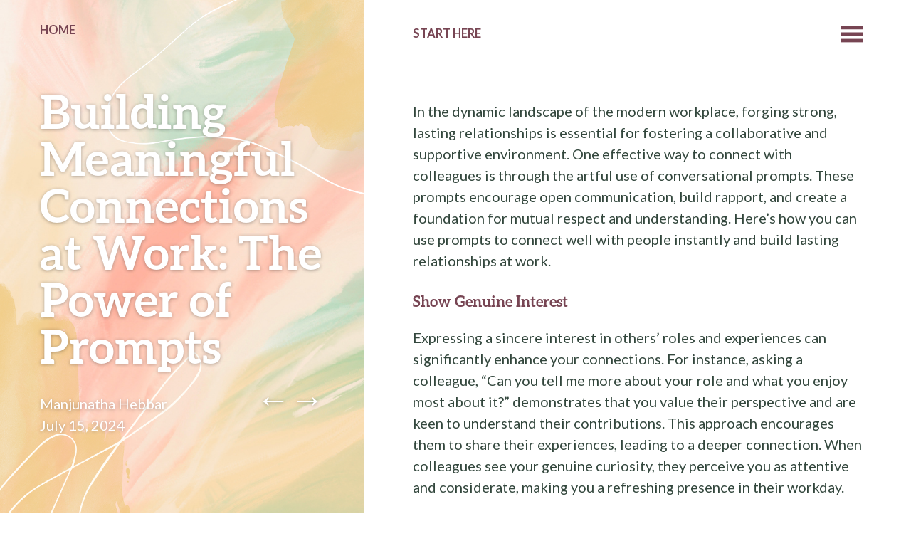

--- FILE ---
content_type: text/html; charset=UTF-8
request_url: https://intrapreneur.in/building-meaningful-connections-at-work-the-power-of-prompts/
body_size: 9549
content:
<!DOCTYPE html>
<html lang="en-US">
<head>
	<meta charset="UTF-8" />
	<meta name="viewport" content="width=device-width" />
	<link rel="profile" href="http://gmpg.org/xfn/11" />
	<link rel="pingback" href="https://intrapreneur.in/xmlrpc.php" />

	<title>Building Meaningful Connections at Work: The Power of Prompts &#8211; intrapreneur</title>
<meta name='robots' content='max-image-preview:large' />
	<style>img:is([sizes="auto" i], [sizes^="auto," i]) { contain-intrinsic-size: 3000px 1500px }</style>
	<link rel='dns-prefetch' href='//fonts.googleapis.com' />
<link rel="alternate" type="application/rss+xml" title="intrapreneur &raquo; Feed" href="https://intrapreneur.in/feed/" />
<link rel="alternate" type="application/rss+xml" title="intrapreneur &raquo; Comments Feed" href="https://intrapreneur.in/comments/feed/" />
<script type="text/javascript">
/* <![CDATA[ */
window._wpemojiSettings = {"baseUrl":"https:\/\/s.w.org\/images\/core\/emoji\/16.0.1\/72x72\/","ext":".png","svgUrl":"https:\/\/s.w.org\/images\/core\/emoji\/16.0.1\/svg\/","svgExt":".svg","source":{"concatemoji":"https:\/\/intrapreneur.in\/wp-includes\/js\/wp-emoji-release.min.js?ver=6.8.3"}};
/*! This file is auto-generated */
!function(s,n){var o,i,e;function c(e){try{var t={supportTests:e,timestamp:(new Date).valueOf()};sessionStorage.setItem(o,JSON.stringify(t))}catch(e){}}function p(e,t,n){e.clearRect(0,0,e.canvas.width,e.canvas.height),e.fillText(t,0,0);var t=new Uint32Array(e.getImageData(0,0,e.canvas.width,e.canvas.height).data),a=(e.clearRect(0,0,e.canvas.width,e.canvas.height),e.fillText(n,0,0),new Uint32Array(e.getImageData(0,0,e.canvas.width,e.canvas.height).data));return t.every(function(e,t){return e===a[t]})}function u(e,t){e.clearRect(0,0,e.canvas.width,e.canvas.height),e.fillText(t,0,0);for(var n=e.getImageData(16,16,1,1),a=0;a<n.data.length;a++)if(0!==n.data[a])return!1;return!0}function f(e,t,n,a){switch(t){case"flag":return n(e,"\ud83c\udff3\ufe0f\u200d\u26a7\ufe0f","\ud83c\udff3\ufe0f\u200b\u26a7\ufe0f")?!1:!n(e,"\ud83c\udde8\ud83c\uddf6","\ud83c\udde8\u200b\ud83c\uddf6")&&!n(e,"\ud83c\udff4\udb40\udc67\udb40\udc62\udb40\udc65\udb40\udc6e\udb40\udc67\udb40\udc7f","\ud83c\udff4\u200b\udb40\udc67\u200b\udb40\udc62\u200b\udb40\udc65\u200b\udb40\udc6e\u200b\udb40\udc67\u200b\udb40\udc7f");case"emoji":return!a(e,"\ud83e\udedf")}return!1}function g(e,t,n,a){var r="undefined"!=typeof WorkerGlobalScope&&self instanceof WorkerGlobalScope?new OffscreenCanvas(300,150):s.createElement("canvas"),o=r.getContext("2d",{willReadFrequently:!0}),i=(o.textBaseline="top",o.font="600 32px Arial",{});return e.forEach(function(e){i[e]=t(o,e,n,a)}),i}function t(e){var t=s.createElement("script");t.src=e,t.defer=!0,s.head.appendChild(t)}"undefined"!=typeof Promise&&(o="wpEmojiSettingsSupports",i=["flag","emoji"],n.supports={everything:!0,everythingExceptFlag:!0},e=new Promise(function(e){s.addEventListener("DOMContentLoaded",e,{once:!0})}),new Promise(function(t){var n=function(){try{var e=JSON.parse(sessionStorage.getItem(o));if("object"==typeof e&&"number"==typeof e.timestamp&&(new Date).valueOf()<e.timestamp+604800&&"object"==typeof e.supportTests)return e.supportTests}catch(e){}return null}();if(!n){if("undefined"!=typeof Worker&&"undefined"!=typeof OffscreenCanvas&&"undefined"!=typeof URL&&URL.createObjectURL&&"undefined"!=typeof Blob)try{var e="postMessage("+g.toString()+"("+[JSON.stringify(i),f.toString(),p.toString(),u.toString()].join(",")+"));",a=new Blob([e],{type:"text/javascript"}),r=new Worker(URL.createObjectURL(a),{name:"wpTestEmojiSupports"});return void(r.onmessage=function(e){c(n=e.data),r.terminate(),t(n)})}catch(e){}c(n=g(i,f,p,u))}t(n)}).then(function(e){for(var t in e)n.supports[t]=e[t],n.supports.everything=n.supports.everything&&n.supports[t],"flag"!==t&&(n.supports.everythingExceptFlag=n.supports.everythingExceptFlag&&n.supports[t]);n.supports.everythingExceptFlag=n.supports.everythingExceptFlag&&!n.supports.flag,n.DOMReady=!1,n.readyCallback=function(){n.DOMReady=!0}}).then(function(){return e}).then(function(){var e;n.supports.everything||(n.readyCallback(),(e=n.source||{}).concatemoji?t(e.concatemoji):e.wpemoji&&e.twemoji&&(t(e.twemoji),t(e.wpemoji)))}))}((window,document),window._wpemojiSettings);
/* ]]> */
</script>
<style id='wp-emoji-styles-inline-css' type='text/css'>

	img.wp-smiley, img.emoji {
		display: inline !important;
		border: none !important;
		box-shadow: none !important;
		height: 1em !important;
		width: 1em !important;
		margin: 0 0.07em !important;
		vertical-align: -0.1em !important;
		background: none !important;
		padding: 0 !important;
	}
</style>
<link rel='stylesheet' id='wp-block-library-css' href='https://intrapreneur.in/wp-includes/css/dist/block-library/style.min.css?ver=6.8.3' type='text/css' media='all' />
<style id='classic-theme-styles-inline-css' type='text/css'>
/*! This file is auto-generated */
.wp-block-button__link{color:#fff;background-color:#32373c;border-radius:9999px;box-shadow:none;text-decoration:none;padding:calc(.667em + 2px) calc(1.333em + 2px);font-size:1.125em}.wp-block-file__button{background:#32373c;color:#fff;text-decoration:none}
</style>
<link rel='stylesheet' id='betterdocs-blocks-category-slate-layout-css' href='https://intrapreneur.in/wp-content/plugins/betterdocs/assets/blocks/category-slate-layout/default.css?ver=4.3.4' type='text/css' media='all' />
<style id='global-styles-inline-css' type='text/css'>
:root{--wp--preset--aspect-ratio--square: 1;--wp--preset--aspect-ratio--4-3: 4/3;--wp--preset--aspect-ratio--3-4: 3/4;--wp--preset--aspect-ratio--3-2: 3/2;--wp--preset--aspect-ratio--2-3: 2/3;--wp--preset--aspect-ratio--16-9: 16/9;--wp--preset--aspect-ratio--9-16: 9/16;--wp--preset--color--black: #000000;--wp--preset--color--cyan-bluish-gray: #abb8c3;--wp--preset--color--white: #ffffff;--wp--preset--color--pale-pink: #f78da7;--wp--preset--color--vivid-red: #cf2e2e;--wp--preset--color--luminous-vivid-orange: #ff6900;--wp--preset--color--luminous-vivid-amber: #fcb900;--wp--preset--color--light-green-cyan: #7bdcb5;--wp--preset--color--vivid-green-cyan: #00d084;--wp--preset--color--pale-cyan-blue: #8ed1fc;--wp--preset--color--vivid-cyan-blue: #0693e3;--wp--preset--color--vivid-purple: #9b51e0;--wp--preset--gradient--vivid-cyan-blue-to-vivid-purple: linear-gradient(135deg,rgba(6,147,227,1) 0%,rgb(155,81,224) 100%);--wp--preset--gradient--light-green-cyan-to-vivid-green-cyan: linear-gradient(135deg,rgb(122,220,180) 0%,rgb(0,208,130) 100%);--wp--preset--gradient--luminous-vivid-amber-to-luminous-vivid-orange: linear-gradient(135deg,rgba(252,185,0,1) 0%,rgba(255,105,0,1) 100%);--wp--preset--gradient--luminous-vivid-orange-to-vivid-red: linear-gradient(135deg,rgba(255,105,0,1) 0%,rgb(207,46,46) 100%);--wp--preset--gradient--very-light-gray-to-cyan-bluish-gray: linear-gradient(135deg,rgb(238,238,238) 0%,rgb(169,184,195) 100%);--wp--preset--gradient--cool-to-warm-spectrum: linear-gradient(135deg,rgb(74,234,220) 0%,rgb(151,120,209) 20%,rgb(207,42,186) 40%,rgb(238,44,130) 60%,rgb(251,105,98) 80%,rgb(254,248,76) 100%);--wp--preset--gradient--blush-light-purple: linear-gradient(135deg,rgb(255,206,236) 0%,rgb(152,150,240) 100%);--wp--preset--gradient--blush-bordeaux: linear-gradient(135deg,rgb(254,205,165) 0%,rgb(254,45,45) 50%,rgb(107,0,62) 100%);--wp--preset--gradient--luminous-dusk: linear-gradient(135deg,rgb(255,203,112) 0%,rgb(199,81,192) 50%,rgb(65,88,208) 100%);--wp--preset--gradient--pale-ocean: linear-gradient(135deg,rgb(255,245,203) 0%,rgb(182,227,212) 50%,rgb(51,167,181) 100%);--wp--preset--gradient--electric-grass: linear-gradient(135deg,rgb(202,248,128) 0%,rgb(113,206,126) 100%);--wp--preset--gradient--midnight: linear-gradient(135deg,rgb(2,3,129) 0%,rgb(40,116,252) 100%);--wp--preset--font-size--small: 13px;--wp--preset--font-size--medium: 20px;--wp--preset--font-size--large: 36px;--wp--preset--font-size--x-large: 42px;--wp--preset--spacing--20: 0.44rem;--wp--preset--spacing--30: 0.67rem;--wp--preset--spacing--40: 1rem;--wp--preset--spacing--50: 1.5rem;--wp--preset--spacing--60: 2.25rem;--wp--preset--spacing--70: 3.38rem;--wp--preset--spacing--80: 5.06rem;--wp--preset--shadow--natural: 6px 6px 9px rgba(0, 0, 0, 0.2);--wp--preset--shadow--deep: 12px 12px 50px rgba(0, 0, 0, 0.4);--wp--preset--shadow--sharp: 6px 6px 0px rgba(0, 0, 0, 0.2);--wp--preset--shadow--outlined: 6px 6px 0px -3px rgba(255, 255, 255, 1), 6px 6px rgba(0, 0, 0, 1);--wp--preset--shadow--crisp: 6px 6px 0px rgba(0, 0, 0, 1);}:where(.is-layout-flex){gap: 0.5em;}:where(.is-layout-grid){gap: 0.5em;}body .is-layout-flex{display: flex;}.is-layout-flex{flex-wrap: wrap;align-items: center;}.is-layout-flex > :is(*, div){margin: 0;}body .is-layout-grid{display: grid;}.is-layout-grid > :is(*, div){margin: 0;}:where(.wp-block-columns.is-layout-flex){gap: 2em;}:where(.wp-block-columns.is-layout-grid){gap: 2em;}:where(.wp-block-post-template.is-layout-flex){gap: 1.25em;}:where(.wp-block-post-template.is-layout-grid){gap: 1.25em;}.has-black-color{color: var(--wp--preset--color--black) !important;}.has-cyan-bluish-gray-color{color: var(--wp--preset--color--cyan-bluish-gray) !important;}.has-white-color{color: var(--wp--preset--color--white) !important;}.has-pale-pink-color{color: var(--wp--preset--color--pale-pink) !important;}.has-vivid-red-color{color: var(--wp--preset--color--vivid-red) !important;}.has-luminous-vivid-orange-color{color: var(--wp--preset--color--luminous-vivid-orange) !important;}.has-luminous-vivid-amber-color{color: var(--wp--preset--color--luminous-vivid-amber) !important;}.has-light-green-cyan-color{color: var(--wp--preset--color--light-green-cyan) !important;}.has-vivid-green-cyan-color{color: var(--wp--preset--color--vivid-green-cyan) !important;}.has-pale-cyan-blue-color{color: var(--wp--preset--color--pale-cyan-blue) !important;}.has-vivid-cyan-blue-color{color: var(--wp--preset--color--vivid-cyan-blue) !important;}.has-vivid-purple-color{color: var(--wp--preset--color--vivid-purple) !important;}.has-black-background-color{background-color: var(--wp--preset--color--black) !important;}.has-cyan-bluish-gray-background-color{background-color: var(--wp--preset--color--cyan-bluish-gray) !important;}.has-white-background-color{background-color: var(--wp--preset--color--white) !important;}.has-pale-pink-background-color{background-color: var(--wp--preset--color--pale-pink) !important;}.has-vivid-red-background-color{background-color: var(--wp--preset--color--vivid-red) !important;}.has-luminous-vivid-orange-background-color{background-color: var(--wp--preset--color--luminous-vivid-orange) !important;}.has-luminous-vivid-amber-background-color{background-color: var(--wp--preset--color--luminous-vivid-amber) !important;}.has-light-green-cyan-background-color{background-color: var(--wp--preset--color--light-green-cyan) !important;}.has-vivid-green-cyan-background-color{background-color: var(--wp--preset--color--vivid-green-cyan) !important;}.has-pale-cyan-blue-background-color{background-color: var(--wp--preset--color--pale-cyan-blue) !important;}.has-vivid-cyan-blue-background-color{background-color: var(--wp--preset--color--vivid-cyan-blue) !important;}.has-vivid-purple-background-color{background-color: var(--wp--preset--color--vivid-purple) !important;}.has-black-border-color{border-color: var(--wp--preset--color--black) !important;}.has-cyan-bluish-gray-border-color{border-color: var(--wp--preset--color--cyan-bluish-gray) !important;}.has-white-border-color{border-color: var(--wp--preset--color--white) !important;}.has-pale-pink-border-color{border-color: var(--wp--preset--color--pale-pink) !important;}.has-vivid-red-border-color{border-color: var(--wp--preset--color--vivid-red) !important;}.has-luminous-vivid-orange-border-color{border-color: var(--wp--preset--color--luminous-vivid-orange) !important;}.has-luminous-vivid-amber-border-color{border-color: var(--wp--preset--color--luminous-vivid-amber) !important;}.has-light-green-cyan-border-color{border-color: var(--wp--preset--color--light-green-cyan) !important;}.has-vivid-green-cyan-border-color{border-color: var(--wp--preset--color--vivid-green-cyan) !important;}.has-pale-cyan-blue-border-color{border-color: var(--wp--preset--color--pale-cyan-blue) !important;}.has-vivid-cyan-blue-border-color{border-color: var(--wp--preset--color--vivid-cyan-blue) !important;}.has-vivid-purple-border-color{border-color: var(--wp--preset--color--vivid-purple) !important;}.has-vivid-cyan-blue-to-vivid-purple-gradient-background{background: var(--wp--preset--gradient--vivid-cyan-blue-to-vivid-purple) !important;}.has-light-green-cyan-to-vivid-green-cyan-gradient-background{background: var(--wp--preset--gradient--light-green-cyan-to-vivid-green-cyan) !important;}.has-luminous-vivid-amber-to-luminous-vivid-orange-gradient-background{background: var(--wp--preset--gradient--luminous-vivid-amber-to-luminous-vivid-orange) !important;}.has-luminous-vivid-orange-to-vivid-red-gradient-background{background: var(--wp--preset--gradient--luminous-vivid-orange-to-vivid-red) !important;}.has-very-light-gray-to-cyan-bluish-gray-gradient-background{background: var(--wp--preset--gradient--very-light-gray-to-cyan-bluish-gray) !important;}.has-cool-to-warm-spectrum-gradient-background{background: var(--wp--preset--gradient--cool-to-warm-spectrum) !important;}.has-blush-light-purple-gradient-background{background: var(--wp--preset--gradient--blush-light-purple) !important;}.has-blush-bordeaux-gradient-background{background: var(--wp--preset--gradient--blush-bordeaux) !important;}.has-luminous-dusk-gradient-background{background: var(--wp--preset--gradient--luminous-dusk) !important;}.has-pale-ocean-gradient-background{background: var(--wp--preset--gradient--pale-ocean) !important;}.has-electric-grass-gradient-background{background: var(--wp--preset--gradient--electric-grass) !important;}.has-midnight-gradient-background{background: var(--wp--preset--gradient--midnight) !important;}.has-small-font-size{font-size: var(--wp--preset--font-size--small) !important;}.has-medium-font-size{font-size: var(--wp--preset--font-size--medium) !important;}.has-large-font-size{font-size: var(--wp--preset--font-size--large) !important;}.has-x-large-font-size{font-size: var(--wp--preset--font-size--x-large) !important;}
:where(.wp-block-post-template.is-layout-flex){gap: 1.25em;}:where(.wp-block-post-template.is-layout-grid){gap: 1.25em;}
:where(.wp-block-columns.is-layout-flex){gap: 2em;}:where(.wp-block-columns.is-layout-grid){gap: 2em;}
:root :where(.wp-block-pullquote){font-size: 1.5em;line-height: 1.6;}
</style>
<link rel='stylesheet' id='wp-ulike-css' href='https://intrapreneur.in/wp-content/plugins/wp-ulike/assets/css/wp-ulike.min.css?ver=4.8.3.1' type='text/css' media='all' />
<link rel='stylesheet' id='bushwick-lato-css' href='https://fonts.googleapis.com/css?family=Lato%3A400%2C700%2C400italic%2C700italic%2C900&#038;subset=latin%2Clatin-ext' type='text/css' media='all' />
<link rel='stylesheet' id='bushwick-aleo-css' href='https://intrapreneur.in/wp-content/themes/bushwick/fonts/aleo.css?ver=20130623' type='text/css' media='all' />
<link rel='stylesheet' id='genericons-css' href='https://intrapreneur.in/wp-content/plugins/jetpack/_inc/genericons/genericons/genericons.css?ver=3.1' type='text/css' media='all' />
<link rel='stylesheet' id='bushwick-style-css' href='https://intrapreneur.in/wp-content/themes/bushwick/style.css?ver=6.8.3' type='text/css' media='all' />
<script type="text/javascript" src="https://intrapreneur.in/wp-includes/js/jquery/jquery.min.js?ver=3.7.1" id="jquery-core-js"></script>
<script type="text/javascript" src="https://intrapreneur.in/wp-includes/js/jquery/jquery-migrate.min.js?ver=3.4.1" id="jquery-migrate-js"></script>
<link rel="https://api.w.org/" href="https://intrapreneur.in/wp-json/" /><link rel="alternate" title="JSON" type="application/json" href="https://intrapreneur.in/wp-json/wp/v2/posts/632" /><link rel="EditURI" type="application/rsd+xml" title="RSD" href="https://intrapreneur.in/xmlrpc.php?rsd" />
<meta name="generator" content="WordPress 6.8.3" />
<link rel="canonical" href="https://intrapreneur.in/building-meaningful-connections-at-work-the-power-of-prompts/" />
<link rel='shortlink' href='https://intrapreneur.in/?p=632' />
<link rel="alternate" title="oEmbed (JSON)" type="application/json+oembed" href="https://intrapreneur.in/wp-json/oembed/1.0/embed?url=https%3A%2F%2Fintrapreneur.in%2Fbuilding-meaningful-connections-at-work-the-power-of-prompts%2F" />
<link rel="alternate" title="oEmbed (XML)" type="text/xml+oembed" href="https://intrapreneur.in/wp-json/oembed/1.0/embed?url=https%3A%2F%2Fintrapreneur.in%2Fbuilding-meaningful-connections-at-work-the-power-of-prompts%2F&#038;format=xml" />
	<style type="text/css">
			.site-header {
			background: rgba(51, 71, 61, 0.05) url(https://intrapreneur.in/wp-content/uploads/2022/11/Blossom3_900x1600.png) no-repeat scroll center;
			background-size: cover;
		}
		</style>
	
	<!-- Clean Archives Reloaded v3.2.0 | http://www.viper007bond.com/wordpress-plugins/clean-archives-reloaded/ -->
	<style type="text/css">.car-collapse .car-yearmonth { cursor: s-resize; } </style>
	<script type="text/javascript">
		/* <![CDATA[ */
			jQuery(document).ready(function() {
				jQuery('.car-collapse').find('.car-monthlisting').hide();
				jQuery('.car-collapse').find('.car-monthlisting:first').show();
				jQuery('.car-collapse').find('.car-yearmonth').click(function() {
					jQuery(this).next('ul').slideToggle('fast');
				});
				jQuery('.car-collapse').find('.car-toggler').click(function() {
					if ( 'Expand All' == jQuery(this).text() ) {
						jQuery(this).parent('.car-container').find('.car-monthlisting').show();
						jQuery(this).text('Collapse All');
					}
					else {
						jQuery(this).parent('.car-container').find('.car-monthlisting').hide();
						jQuery(this).text('Expand All');
					}
					return false;
				});
			});
		/* ]]> */
	</script>

<link rel="icon" href="https://intrapreneur.in/wp-content/uploads/2019/07/cropped-buoyanci_logo_style2-32x32.png" sizes="32x32" />
<link rel="icon" href="https://intrapreneur.in/wp-content/uploads/2019/07/cropped-buoyanci_logo_style2-192x192.png" sizes="192x192" />
<link rel="apple-touch-icon" href="https://intrapreneur.in/wp-content/uploads/2019/07/cropped-buoyanci_logo_style2-180x180.png" />
<meta name="msapplication-TileImage" content="https://intrapreneur.in/wp-content/uploads/2019/07/cropped-buoyanci_logo_style2-270x270.png" />
</head>

<body class="wp-singular post-template-default single single-post postid-632 single-format-standard wp-custom-logo wp-theme-bushwick group-blog">

<div class="site-header">
	<header class="entry-header">
		<h1 class="entry-title">Building Meaningful Connections at Work: The Power of Prompts</h1>
		<div class="entry-meta">
			<span class="author vcard"><a class="url fn n" href="https://intrapreneur.in/author/mhebbars/" title="View all posts by Manjunatha Hebbar" rel="author">Manjunatha Hebbar</a></span>			<br>
			<a href="https://intrapreneur.in/building-meaningful-connections-at-work-the-power-of-prompts/" title="4:07 pm" rel="bookmark"><time class="entry-date" datetime="2024-07-15T16:07:38+05:00">July 15, 2024</time></a>		</div><!-- .entry-meta -->

			<nav class="navigation post-navigation" role="navigation">
		<h1 class="screen-reader-text">Post navigation</h1>
		<div class="nav-links">
			<a href="https://intrapreneur.in/unlocking-potential-the-power-of-mastery/" rel="prev"><span class="meta-nav">&larr;</span></a><a href="https://intrapreneur.in/learn-to-understand-your-team-a-guide-for-leaders/" rel="next"><span class="meta-nav">&rarr;</span></a>		</div><!-- .nav-links -->
	</nav><!-- .navigation -->
		</header><!-- .entry-header -->
</div><!-- .site-header -->

<div id="secondary" class="widget-area" role="complementary">
	<div class="widget-container">
		<aside id="block-3" class="widget widget_block widget_search"><form role="search" method="get" action="https://intrapreneur.in/" class="wp-block-search__button-outside wp-block-search__text-button wp-block-search"    ><label class="wp-block-search__label" for="wp-block-search__input-1" >Search</label><div class="wp-block-search__inside-wrapper " ><input class="wp-block-search__input" id="wp-block-search__input-1" placeholder="" value="" type="search" name="s" required /><button aria-label="Search" class="wp-block-search__button wp-element-button" type="submit" >Search</button></div></form></aside>	</div>
</div><!-- #secondary -->

	<div id="primary" class="content-area">
		<main id="main" class="site-main" role="main">

			<nav id="site-navigation" class="navigation-main" role="navigation">
	<h1 class="menu-toggle genericon"></h1>
	<div class="screen-reader-text skip-link"><a href="#content" title="Skip to content">Skip to content</a></div>

	<div class="menu-menu-1-container"><ul id="menu-menu-1" class="menu"><li id="menu-item-16" class="menu-item menu-item-type-custom menu-item-object-custom menu-item-home menu-item-16"><a href="https://intrapreneur.in/">Home</a></li>
<li id="menu-item-42" class="menu-item menu-item-type-post_type menu-item-object-page menu-item-42"><a href="https://intrapreneur.in/start-here/">Start Here</a></li>
</ul></div>	<a class="widget-handle genericon" href="#"></a>
</nav><!-- #site-navigation -->

<article id="post-632" class="post-632 post type-post status-publish format-standard hentry category-insight category-leadership category-performance tag-connection tag-leadership tag-relationship tag-skill tag-work">
	<h1 class="entry-title">Building Meaningful Connections at Work: The Power of Prompts</h1>
	
	<div class="entry-content">
		
<p>In the dynamic landscape of the modern workplace, forging strong, lasting relationships is essential for fostering a collaborative and supportive environment. One effective way to connect with colleagues is through the artful use of conversational prompts. These prompts encourage open communication, build rapport, and create a foundation for mutual respect and understanding. Here’s how you can use prompts to connect well with people instantly and build lasting relationships at work.</p>



<h4 class="wp-block-heading">Show Genuine Interest</h4>



<p>Expressing a sincere interest in others&#8217; roles and experiences can significantly enhance your connections. For instance, asking a colleague, “Can you tell me more about your role and what you enjoy most about it?” demonstrates that you value their perspective and are keen to understand their contributions. This approach encourages them to share their experiences, leading to a deeper connection. When colleagues see your genuine curiosity, they perceive you as attentive and considerate, making you a refreshing presence in their workday.</p>



<h4 class="wp-block-heading">Find Common Ground</h4>



<p>Discovering shared interests can serve as a strong foundation for a relationship. If you know a colleague enjoys a hobby similar to yours, such as hiking, initiate a conversation by saying, “I noticed you mentioned you enjoy hiking. Have you discovered any great trails recently?” This shared interest can open the door to deeper connections and ongoing conversations, building a sense of camaraderie. This approach can make others feel more comfortable and open around you, viewing you as someone who values mutual interests and shared experiences.</p>



<h4 class="wp-block-heading">Acknowledge Achievements</h4>



<p>Recognizing and appreciating a colleague’s accomplishments can boost their confidence and strengthen your relationship. Inquiring, “I heard you did an excellent job on the recent project. What was the most challenging part, and how did you overcome it?” not only shows your appreciation but also invites them to share their valuable experiences. This acknowledgment can lead to a mutual sense of respect and admiration. When people feel their efforts are noticed and valued, they often find interacting with you refreshing and uplifting.</p>



<h4 class="wp-block-heading">Encourage Sharing Ideas</h4>



<p>Creating an environment where colleagues feel comfortable sharing their ideas fosters collaboration and innovation. By asking, “I&#8217;m really interested in your thoughts on how we can improve our team&#8217;s workflow. Do you have any suggestions?” you show respect for their insights and encourage a culture of open communication. This inclusive approach can lead to more effective teamwork and innovative solutions. When colleagues see that their opinions are valued, they feel empowered and respected, which can make your presence feel invigorating and inspiring.</p>



<h4 class="wp-block-heading">Be Supportive During Challenges</h4>



<p>Offering support when a colleague is facing difficulties demonstrates empathy and a willingness to help. Noticing when someone seems stressed and asking, “I noticed you seem a bit stressed lately. Is there anything I can do to help or support you?” can build trust and a sense of camaraderie. This supportive gesture can strengthen your professional relationships and foster a caring work environment. By being a reliable source of support, you can be seen as a refreshing and dependable ally in the workplace.</p>



<h4 class="wp-block-heading">Discuss Career Goals</h4>



<p>Showing interest in a colleague&#8217;s professional aspirations and offering support can build a strong, mutually beneficial relationship. Asking, “What are your career aspirations, and how can I support you in achieving them?” highlights your commitment to their development and success. This approach can create opportunities for mentorship and career growth within the organization. When colleagues see your dedication to their growth, they often perceive you as a valuable and invigorating presence in their professional journey.</p>



<h4 class="wp-block-heading">Reflect on Shared Experiences</h4>



<p>Recalling positive shared experiences, such as team-building events, can strengthen bonds and bring a sense of unity. Discussing memorable moments by saying, “Remember that team-building event we had last month? What was your favorite part?” helps to reinforce the positive aspects of your professional relationship and foster a collaborative spirit. Reliving positive moments can make interactions with you feel refreshing and enjoyable, contributing to a more cohesive team dynamic.</p>



<h4 class="wp-block-heading">Show Appreciation</h4>



<p>Expressing gratitude for a colleague’s efforts and asking for insights into their strategies showcases your admiration for their skills. Saying, “I really appreciate how you handled the client meeting today. What strategies do you use to stay so composed?” not only makes them feel valued but also provides an opportunity for you to learn from their expertise. This mutual appreciation can enhance respect and collaboration. When people feel appreciated and valued, they often find your presence encouraging and revitalizing.</p>



<h4 class="wp-block-heading">Be Curious About Their Background</h4>



<p>Learning about a colleague’s journey into their field of work offers deeper insights into their motivations and passions. Asking, “What brought you into this field of work? Was there a particular moment or influence?” can lead to meaningful and engaging conversations. This curiosity helps to build a deeper understanding and connection. Showing genuine interest in their background can make you a refreshing presence, as it demonstrates your openness and willingness to connect on a personal level.</p>



<h4 class="wp-block-heading">Create Opportunities for Deeper Conversations</h4>



<p>Discussing broader topics such as work-life balance can lead to insightful and meaningful conversations. Asking colleagues, “I&#8217;ve been thinking about how we can better balance work and life. What works for you, and do you have any tips?” invites them to share their personal strategies and experiences, fostering a supportive and understanding environment. Engaging in deeper conversations can make your interactions feel more meaningful and invigorating, contributing to a more supportive workplace culture.</p>



<h3 class="wp-block-heading">Strategies for Using Prompts Effectively:</h3>



<ol class="wp-block-list">
<li><strong>Active Listening:</strong> Show that you are genuinely listening by nodding, making eye contact, and providing feedback.</li>



<li><strong>Follow-Up Questions:</strong> Keep the conversation going by asking related questions based on their responses.</li>



<li><strong>Be Authentic:</strong> Ensure your interest is sincere. Genuine curiosity and concern foster trust and openness.</li>



<li><strong>Respect Boundaries:</strong> Be mindful of personal boundaries and avoid overly intrusive questions.</li>



<li><strong>Balance Talking and Listening:</strong> Ensure the conversation is a two-way street, allowing both parties to share and respond.</li>
</ol>



<p>By using these conversational prompts and strategies, you can cultivate meaningful connections with colleagues, fostering an environment of mutual respect and collaboration. These interactions not only enhance your professional relationships but also contribute to a more positive and productive workplace. When colleagues see you as someone who is genuinely interested in their well-being and success, your presence can be a breath of fresh air, making the work environment more enjoyable and fulfilling.</p>
		<div class="wpulike wpulike-default " ><div class="wp_ulike_general_class wp_ulike_is_restricted"><button type="button"
					aria-label="Like Button"
					data-ulike-id="632"
					data-ulike-nonce="5ba1a5499b"
					data-ulike-type="post"
					data-ulike-template="wpulike-default"
					data-ulike-display-likers=""
					data-ulike-likers-style="popover"
					class="wp_ulike_btn wp_ulike_put_image wp_post_btn_632"></button><span class="count-box wp_ulike_counter_up" data-ulike-counter-value="+3"></span>			</div></div>
		</div><!-- .entry-content -->

	<footer class="entry-meta">
		This entry was posted in <a href="https://intrapreneur.in/category/insight/" rel="category tag">Insight</a>, <a href="https://intrapreneur.in/category/leadership/" rel="category tag">Leadership</a>, <a href="https://intrapreneur.in/category/performance/" rel="category tag">Performance</a> and tagged <a href="https://intrapreneur.in/tag/connection/" rel="tag">connection</a>, <a href="https://intrapreneur.in/tag/leadership/" rel="tag">leadership</a>, <a href="https://intrapreneur.in/tag/relationship/" rel="tag">Relationship</a>, <a href="https://intrapreneur.in/tag/skill/" rel="tag">Skill</a>, <a href="https://intrapreneur.in/tag/work/" rel="tag">Work</a>. Bookmark the <a href="https://intrapreneur.in/building-meaningful-connections-at-work-the-power-of-prompts/" title="Permalink to Building Meaningful Connections at Work: The Power of Prompts" rel="bookmark">permalink</a>.	</footer><!-- .entry-meta -->
</article><!-- #post-## -->

		</main><!-- #main -->
	</div><!-- #primary -->

	<footer id="colophon" class="site-footer" role="contentinfo">
		<div class="site-info">
						<p>
				<a href="http://wordpress.org/" title="A Semantic Personal Publishing Platform" rel="generator">Proudly powered by WordPress.</a>
				Theme: Bushwick by <a href="http://molovo.co.uk" rel="designer">James Dinsdale</a>.			</p>
		</div><!-- .site-info -->
	</footer><!-- #colophon -->

	<script type="speculationrules">
{"prefetch":[{"source":"document","where":{"and":[{"href_matches":"\/*"},{"not":{"href_matches":["\/wp-*.php","\/wp-admin\/*","\/wp-content\/uploads\/*","\/wp-content\/*","\/wp-content\/plugins\/*","\/wp-content\/themes\/bushwick\/*","\/*\\?(.+)"]}},{"not":{"selector_matches":"a[rel~=\"nofollow\"]"}},{"not":{"selector_matches":".no-prefetch, .no-prefetch a"}}]},"eagerness":"conservative"}]}
</script>
<script type="text/javascript" src="https://intrapreneur.in/wp-includes/js/imagesloaded.min.js?ver=5.0.0" id="imagesloaded-js"></script>
<script type="text/javascript" src="https://intrapreneur.in/wp-includes/js/masonry.min.js?ver=4.2.2" id="masonry-js"></script>
<script type="text/javascript" src="https://intrapreneur.in/wp-content/plugins/betterdocs/assets/blocks/categorygrid/frontend.js?ver=a4a7e7ed1fd9a2aaf85a" id="betterdocs-categorygrid-js"></script>
<script type="text/javascript" id="wp_ulike-js-extra">
/* <![CDATA[ */
var wp_ulike_params = {"ajax_url":"https:\/\/intrapreneur.in\/wp-admin\/admin-ajax.php","notifications":"1"};
/* ]]> */
</script>
<script type="text/javascript" src="https://intrapreneur.in/wp-content/plugins/wp-ulike/assets/js/wp-ulike.min.js?ver=4.8.3.1" id="wp_ulike-js"></script>
<script type="text/javascript" id="bushwick-functions-js-extra">
/* <![CDATA[ */
var bushwick_functions_vars = {"home_url":"https:\/\/intrapreneur.in\/"};
/* ]]> */
</script>
<script type="text/javascript" src="https://intrapreneur.in/wp-content/themes/bushwick/js/functions.js?ver=20150730" id="bushwick-functions-js"></script>

</body>
</html>